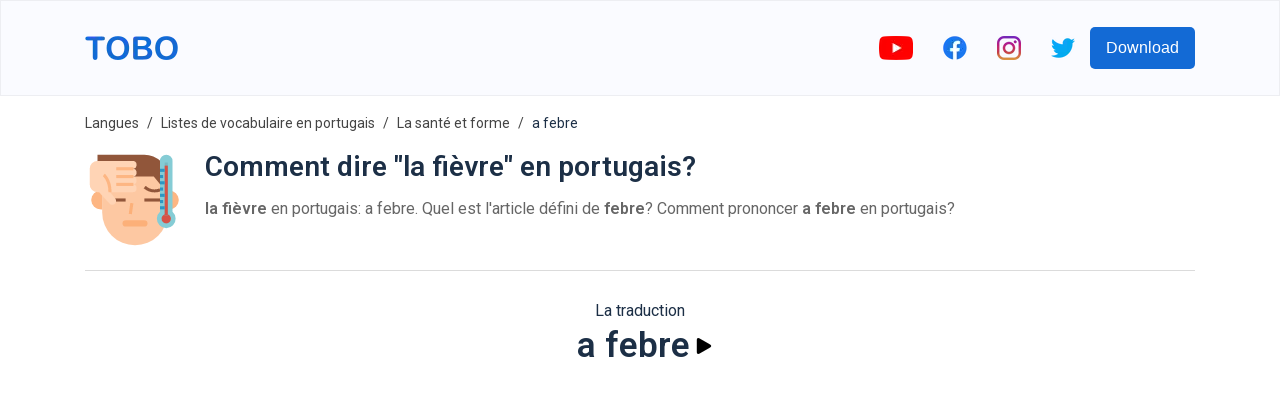

--- FILE ---
content_type: text/html; charset=utf-8
request_url: https://www.google.com/recaptcha/api2/aframe
body_size: 269
content:
<!DOCTYPE HTML><html><head><meta http-equiv="content-type" content="text/html; charset=UTF-8"></head><body><script nonce="4EwmFSKiMBX0YQQnkrxq5A">/** Anti-fraud and anti-abuse applications only. See google.com/recaptcha */ try{var clients={'sodar':'https://pagead2.googlesyndication.com/pagead/sodar?'};window.addEventListener("message",function(a){try{if(a.source===window.parent){var b=JSON.parse(a.data);var c=clients[b['id']];if(c){var d=document.createElement('img');d.src=c+b['params']+'&rc='+(localStorage.getItem("rc::a")?sessionStorage.getItem("rc::b"):"");window.document.body.appendChild(d);sessionStorage.setItem("rc::e",parseInt(sessionStorage.getItem("rc::e")||0)+1);localStorage.setItem("rc::h",'1769179734212');}}}catch(b){}});window.parent.postMessage("_grecaptcha_ready", "*");}catch(b){}</script></body></html>

--- FILE ---
content_type: image/svg+xml
request_url: https://firebasestorage.googleapis.com/v0/b/words-editor.appspot.com/o/wordImages%2FFzC1CjdgSDB0jhhW9Uzo.svg?alt=media&token=51d6b8c5-93cc-4127-b03b-f0595e92a58c
body_size: 2531
content:
<svg height="512" viewBox="0 0 512 512" width="512" xmlns="http://www.w3.org/2000/svg"><g id="Corona_Virus_Symptoms_Headache" data-name="Corona Virus Symptoms Headache"><g id="Flat"><path d="m359.818 387.435s-57.44 56.8-118.38 76.18a8.01 8.01 0 0 1 -10.23-9.39c3.91-17.29 7.52-29.4 9.06-34.29l-8.08-28.45-50.02 14.21a35.727 35.727 0 0 1 -27.37-3.19c-19.55-10.9-17.7-30.06-25.72-51.93-22.93-7.26-27.42-5.8-30.09-11.25-2.75-5.6.93-7.14 14.6-43.22-7.91-28.4-13.74-48.38-17.96-62.55l199.32-64.3c67.2 216.46 64.87 218.18 64.87 218.18z" fill="#ffdfc5"/><path d="m331.224 287.353a216.857 216.857 0 0 1 -98.989 104.3l8.033 28.282c-1.54 4.89-5.15 17-9.06 34.29a8.01 8.01 0 0 0 10.23 9.39c60.94-19.38 118.38-76.18 118.38-76.18s1.382-1.026-28.594-100.082z" fill="#ffd5c7"/><path d="m342.192 349.889c-73.655-6.088-92.751-73.3-104.16-113.452-2.517-8.857-9.669-11.213-18.011-7.877-.642.257-72.162 20.556-72.579 20.665-22.726 6.045-43.441 3.441-61.575-7.742-40.467-24.957-53.151-83.849-53.667-86.343-1.736-8.326 8.506-13.095 13.707-7.066 38.286 37.656 184.615-137.994 251.693-68.289 17.944-2.6 35.382 4.841 49.565 21.3 18.46 21.418 29.656 55.692 31.527 96.509 2.1 45.818-7.733 96.773-28.433 147.356a8 8 0 0 1 -8.067 4.939z" fill="#68676b"/><path d="m378.688 197.59c-1.788-39.009-12.1-72.033-29.123-93.579a211.9 211.9 0 0 1 -100.255 167.665c13.743 35.72 38.367 73.707 92.882 78.213a8 8 0 0 0 8.063-4.943c20.7-50.583 30.532-101.538 28.433-147.356z" fill="#58575b"/><path d="m301.758 264.665c0 17.83-8.5 32.63-26.99 38.36-8.1 4.59-13.64 8.17-17.69 10.79l-26.32-60.17 10.92-6.11c-4.58-36.25 44.28-47.32 57.36-1.29a67.6 67.6 0 0 1 2.72 18.42z" fill="#ffdfc5"/><circle cx="136" cy="176" fill="#8a8a8c" r="24"/><circle cx="192.569" cy="170.343" fill="#8a8a8c" r="12"/><g fill="#f27c6d"><path d="m256.811 189.685 33.94-111.937a8 8 0 0 1 7.656-5.676h44.762c18.769-65.74 15.512-69.05 22.69-71.524 7.312-2.518 6.422 1.985 70.963 49.153a7.993 7.993 0 0 1 1.8 10.862c-49.717 71.187-47.5 75.473-55.364 75.473h-53.186l-59.872 61.542c-5.737 5.903-15.833.165-13.389-7.893z"/><path d="m240.344 133.68 26.668-88a8 8 0 0 1 7.656-5.68h43.9l1.7-6.4a8 8 0 1 1 15.462 4.112l-3.283 12.345a8 8 0 0 1 -7.73 5.943h-44.117l-24.947 82.32c-3.081 10.18-18.381 5.497-15.309-4.64z"/><path d="m303.521 197.736a8 8 0 0 1 -.161-11.313l31.111-32c4.188-4.306 4.989-1.6 61.883-2.423l11.477-17.822a8 8 0 1 1 13.451 8.663c-12.871 18.146-13.25 25.159-20.565 25.159h-57.13l-28.754 29.577a8 8 0 0 1 -11.312.159z"/><path d="m444.857 91.457a8 8 0 0 1 -2.4-11.057l24-37.292a8 8 0 0 1 13.455 8.66l-24 37.292a8 8 0 0 1 -11.055 2.397z"/><circle cx="432.467" cy="112" r="8"/><circle cx="334.347" cy="8" r="8"/></g><path d="m457.582 512a202.849 202.849 0 0 0 -21.728-53.738c-16.976-29.035-41.4-55.127-76.862-82.112-14.992 15.85-46.992 47.85-127.809 78.819-5.119 22.665-8.528 41.493-10.795 57.031z" fill="#96e0d7"/><path d="m408 512v-16.432c-.128-30.691-25.342-55.568-56.259-55.568h-.24a55.824 55.824 0 0 0 -55.501 56v16z" fill="#afefde"/><circle cx="384" cy="40" fill="#ffa596" r="16"/><circle cx="368" cy="72" fill="#ffa596" r="8"/></g></g></svg>

--- FILE ---
content_type: image/svg+xml
request_url: https://firebasestorage.googleapis.com/v0/b/words-editor.appspot.com/o/courses%2Fhealth-fitness-european-portuguese-vocabulary-list%2FcourseImage.svg?alt=media&token=ecabdd08-2b91-4550-bb10-f80186820a7c
body_size: 13754
content:
<?xml version="1.0" encoding="iso-8859-1"?>
<!-- Generator: Adobe Illustrator 19.0.0, SVG Export Plug-In . SVG Version: 6.00 Build 0)  -->
<svg version="1.1" id="Capa_1" xmlns="http://www.w3.org/2000/svg" xmlns:xlink="http://www.w3.org/1999/xlink" x="0px" y="0px"
	 viewBox="0 0 512 512" style="enable-background:new 0 0 512 512;" xml:space="preserve">
<path style="fill:#FFE2CC;" d="M504.505,190.959v249.212c0,18.31-14.86,33.171-33.181,33.171H262.192c-6.43,0-12.44-1.83-17.52-5.01
	c-9.4-5.85-15.66-16.28-15.66-28.16V190.959c0-11.42,5.96-21.9,15.53-28.09c16.01-10.37,24.53-24.421,29.01-37.53
	c0.06-0.17,0.11-0.33,0.17-0.5c4.26-12.75,4.71-24.56,4.53-31.08h177.022c-0.19,6.61,0.27,18.64,4.69,31.58
	c4.47,13.111,13,27.16,29.01,37.53C498.555,169.059,504.505,179.539,504.505,190.959z"/>
<g>
	<path style="fill:#FFDBB1;" d="M307.583,157.819v277.542c0,18.18-14.79,32.97-32.97,32.97h-29.94
		c-9.4-5.85-15.66-16.28-15.66-28.16V190.959c0-11.42,5.96-21.9,15.53-28.09c16.01-10.37,24.53-24.421,29.01-37.53
		c0.06-0.17,0.11-0.33,0.17-0.5h0.89C292.793,124.838,307.583,139.629,307.583,157.819z"/>
	<path style="fill:#FFDBB1;" d="M363.431,434.451c0,14.188-3.884,27.488-10.654,38.89h-90.582c-18.322,0-33.18-14.857-33.18-33.17
		v-55.605c5.341-6.221,11.702-11.622,18.911-15.916c2.346-1.388,4.622-2.586,6.93-3.645c1.298-0.599,2.506-1.118,3.694-1.587
		c8.088-3.245,16.645-5.063,25.441-5.402l0.31-0.01c0.878-0.02,1.758-0.04,2.646-0.04c26.56,0,50.802,13.449,64.87,35.965
		C359.418,406.055,363.431,420.073,363.431,434.451z"/>
	<path style="fill:#FFDBB1;" d="M273.553,125.335c4.422-12.941,4.881-24.964,4.697-31.588h177.016
		c-0.183,6.623,0.275,18.647,4.697,31.588H273.553z"/>
	<path style="fill:#FFDBB1;" d="M504.503,190.957v249.21c0,17.373-13.349,31.629-30.355,33.055
		c7.377-6.083,12.085-15.294,12.085-25.607v-249.21c0-11.413-5.951-21.887-15.529-28.093
		c-31.812-20.594-34.085-55.779-33.697-69.116l0.01-7.448h18.25c-0.376,13.339,1.895,48.524,33.707,69.116
		C498.552,169.06,504.503,179.545,504.503,190.957z"/>
</g>
<rect x="255.558" y="16.052" style="fill:#B5F2D9;" width="222.399" height="93.066"/>
<rect x="255.558" y="93.743" style="fill:#20CFA2;" width="222.399" height="15.368"/>
<rect x="270.565" y="234.109" style="fill:#FF547E;" width="192.386" height="163.259"/>
<rect x="270.565" y="234.109" style="fill:#E2035A;" width="36.993" height="163.259"/>
<rect x="270.565" y="352.189" style="fill:#B5F2D9;" width="192.386" height="45.179"/>
<g>
	<rect x="270.565" y="352.189" style="fill:#20CFA2;" width="36.993" height="45.179"/>
	<path style="fill:#20CFA2;" d="M353.846,397.368h-83.283v-37.643c4.393-0.959,8.876-1.528,13.429-1.708l0.31-0.01
		c0.878-0.02,1.758-0.04,2.646-0.04c26.56,0,50.802,13.449,64.87,35.965C352.528,395.061,353.207,396.21,353.846,397.368z"/>
</g>
<g>
	<path style="fill:#B5F2D9;" d="M387.472,283.714h-8.902v-8.902c0-6.522-5.288-11.81-11.81-11.81l0,0
		c-6.522,0-11.81,5.288-11.81,11.81v8.902h-8.902c-6.522,0-11.81,5.288-11.81,11.81l0,0c0,6.522,5.288,11.81,11.81,11.81h8.902
		v8.901c0,6.522,5.288,11.81,11.81,11.81l0,0c6.522,0,11.81-5.288,11.81-11.81v-8.901h8.902c6.522,0,11.81-5.288,11.81-11.81l0,0
		C399.282,289.001,393.994,283.714,387.472,283.714z"/>
	<path style="fill:#B5F2D9;" d="M292.58,157.815v277.544c0,9.925-8.038,17.973-17.962,17.973H166.903
		c-7.269,0-13.51-4.334-16.335-10.543c-2.217,4.882-6.55,8.597-11.832,9.965c-1.438,0.379-2.955,0.58-4.513,0.58H25.459
		c-9.915,0-17.952-8.048-17.952-17.973V157.815c0-9.925,8.038-17.973,17.952-17.973h108.763c7.269,0,13.52,4.334,16.345,10.533
		c2.826-6.201,9.066-10.533,16.335-10.533h107.716C284.542,139.843,292.58,147.891,292.58,157.815z"/>
</g>
<g>
	<path style="fill:#20CFA2;" d="M292.58,358.178v77.181c0,9.925-8.038,17.973-17.962,17.973H166.903
		c-7.269,0-13.51-4.334-16.335-10.543c-2.217,4.882-6.55,8.597-11.832,9.965c-6.27-25.201,0.429-52.989,20.089-72.649
		c14.448-14.438,33.649-22.396,54.077-22.396c13.26,0,26,3.375,37.263,9.675c1.567-0.868,3.125-1.657,4.693-2.376
		c1.298-0.599,2.506-1.118,3.694-1.587c8.088-3.245,16.645-5.063,25.441-5.402l0.31-0.01c0.878-0.02,1.758-0.04,2.646-0.04
		C288.836,357.968,290.713,358.038,292.58,358.178z"/>
	<path style="fill:#20CFA2;" d="M292.577,157.812v277.547c0,9.92-8.039,17.969-17.96,17.969h-13.369
		c9.92,0,17.969-8.049,17.969-17.969V157.812c0-9.92-8.049-17.969-17.969-17.969h13.369
		C284.538,139.843,292.577,147.892,292.577,157.812z"/>
	<path style="fill:#20CFA2;" d="M109.647,250.089c-8.211,8.211-19.127,12.732-30.738,12.732c-11.612,0-22.528-4.522-30.738-12.732
		s-12.732-19.127-12.732-30.739c0-11.611,4.521-22.528,12.732-30.739c8.21-8.21,19.127-12.732,30.738-12.731
		c23.97,0,43.47,19.5,43.47,43.47C122.379,230.962,117.857,241.879,109.647,250.089z"/>
</g>
<circle style="fill:#FEAD44;" cx="78.906" cy="219.351" r="31.148"/>
<path style="fill:#20CFA2;" d="M109.647,346.602c-8.21,8.21-19.127,12.732-30.738,12.732c-23.97,0-43.47-19.5-43.471-43.47
	c0-11.612,4.522-22.529,12.732-30.739s19.127-12.732,30.739-12.732s22.528,4.522,30.738,12.732
	c8.21,8.21,12.732,19.127,12.732,30.739C122.379,327.475,117.857,338.39,109.647,346.602z"/>
<circle style="fill:#FEAD44;" cx="78.906" cy="315.863" r="31.148"/>
<path style="fill:#20CFA2;" d="M251.91,250.089c-8.21,8.21-19.127,12.732-30.738,12.732c-23.97,0-43.471-19.5-43.47-43.47
	c0-11.612,4.522-22.528,12.732-30.739c8.21-8.211,19.127-12.732,30.738-12.732c23.97,0,43.47,19.5,43.47,43.47
	C264.641,230.962,260.12,241.879,251.91,250.089z"/>
<circle style="fill:#FEAD44;" cx="221.174" cy="219.351" r="31.148"/>
<path style="fill:#20CFA2;" d="M251.91,346.601c-8.21,8.21-19.127,12.732-30.738,12.732c-11.612,0-22.528-4.522-30.738-12.732
	c-8.21-8.21-12.732-19.127-12.732-30.738c0-11.612,4.522-22.528,12.732-30.739s19.127-12.732,30.738-12.732
	c11.611,0,22.528,4.522,30.739,12.732c8.21,8.21,12.732,19.127,12.732,30.738C264.641,327.474,260.12,338.39,251.91,346.601z"/>
<circle style="fill:#FEAD44;" cx="221.174" cy="315.863" r="31.148"/>
<path style="fill:#50B8FF;" d="M348.454,434.451c0,33.968-27.537,61.496-61.506,61.496c-8.237,0-16.095-1.607-23.284-4.553
	c-0.989-0.409-1.967-0.838-2.936-1.298c-1.897-0.889-3.734-1.867-5.522-2.946c-17.833-10.773-29.764-30.344-29.764-52.699
	c0-22.516,12.082-42.195,30.133-52.919c1.797-1.068,3.635-2.047,5.542-2.916c0.969-0.449,1.957-0.878,2.955-1.268
	c6.37-2.566,13.27-4.084,20.498-4.364c0.789-0.02,1.577-0.04,2.376-0.04c21.996-0.01,41.307,11.542,52.17,28.926
	C345.03,411.307,348.454,422.479,348.454,434.451z"/>
<path style="fill:#0095F2;" d="M266.989,488.269c-1.078,1.078-2.187,2.127-3.325,3.125c-0.989-0.409-1.967-0.838-2.936-1.298
	c-1.897-0.889-3.734-1.867-5.522-2.946c-17.833-10.773-29.764-30.344-29.764-52.699c0-22.516,12.082-42.195,30.133-52.919
	c1.797-1.068,3.635-2.047,5.542-2.916c0.969-0.449,1.957-0.878,2.955-1.268c0.989,0.888,1.967,1.807,2.916,2.755
	C296.804,409.928,296.804,458.454,266.989,488.269z"/>
<circle style="fill:#A3E9FB;" cx="212.909" cy="434.192" r="61.506"/>
<path d="M504.5,244.037c-4.142,0-7.5,3.358-7.5,7.5v188.626c0,14.159-11.519,25.679-25.68,25.679h-55.778
	c-4.142,0-7.5,3.358-7.5,7.5c0,4.142,3.358,7.5,7.5,7.5h55.779c22.431,0,40.68-18.248,40.68-40.679V251.537
	C512,247.394,508.643,244.037,504.5,244.037z"/>
<path d="M383.804,465.842h-35.439c4.84-9.427,7.589-20.095,7.589-31.4c0-10.577-2.399-20.603-6.672-29.571h113.663
	c4.142,0,7.5-3.358,7.5-7.5V352.27c0-0.026,0.004-0.051,0.004-0.078c0-0.026-0.004-0.052-0.004-0.078V234.11
	c0-4.142-3.358-7.5-7.5-7.5H300.073v-68.802c0-3.314-0.643-6.479-1.8-9.385c1.01,0.506,2.146,0.798,3.352,0.798h74.984
	c4.142,0,7.5-3.358,7.5-7.5s-3.358-7.5-7.5-7.5h-74.984c-4.065,0-7.365,3.234-7.488,7.269c-3.828-4.573-9.228-7.782-15.362-8.795
	c2.089-5.077,3.712-10.451,4.88-16.08h166.182c3.523,17.003,12.606,38.006,35.064,52.543c7.573,4.9,12.095,13.051,12.095,21.803
	v28.84c0,4.142,3.358,7.5,7.5,7.5c4.142,0,7.5-3.358,7.5-7.5v-28.84c0-13.861-7.083-26.72-18.946-34.395
	c-16.886-10.93-24.493-26.555-27.829-39.95h12.739c4.142,0,7.5-3.358,7.5-7.5V16.048c0-4.142-3.358-7.5-7.5-7.5H255.556
	c-4.142,0-7.5,3.358-7.5,7.5v93.066c0,4.142,3.358,7.5,7.5,7.5h12.727c-1.395,5.618-3.35,10.881-5.857,15.734h-95.514
	c-6.08,0-11.841,2.188-16.346,5.957c-4.501-3.77-10.262-5.957-16.345-5.957h-32.019c-4.142,0-7.5,3.358-7.5,7.5s3.358,7.5,7.5,7.5
	h32.019c4.087,0,7.82,2.406,9.511,6.131c1.216,2.677,3.884,4.397,6.824,4.399c0.002,0,0.003,0,0.005,0
	c2.939,0,5.606-1.716,6.824-4.389c1.7-3.73,5.44-6.141,9.527-6.141h107.701c5.768,0,10.46,4.692,10.46,10.46v207.67
	c-12.516,0.33-24.467,3.955-34.95,10.597c-11.008-7.08-23.816-10.891-37.216-10.891c-18.433,0-35.761,7.178-48.794,20.211
	c-7.787,7.787-13.465,17.114-16.79,27.286h-99.28c-4.142,0-7.5,3.358-7.5,7.5c0,4.142,3.358,7.5,7.5,7.5h96.166
	c-0.2,2.151-0.309,4.321-0.309,6.507c0,1.627,0.076,3.241,0.187,4.849c-0.123,0.213-0.252,0.424-0.355,0.652
	c-1.691,3.724-5.424,6.131-9.511,6.131H25.46c-5.768,0-10.46-4.692-10.46-10.46V157.809c0-5.768,4.692-10.46,10.46-10.46h45.001
	c4.142,0,7.5-3.358,7.5-7.5s-3.358-7.5-7.5-7.5H25.46c-14.04,0-25.46,11.421-25.46,25.46v277.553c0,14.04,11.421,25.46,25.46,25.46
	h108.761c4.869,0,9.529-1.408,13.505-3.9c3.374,9.698,8.91,18.589,16.385,26.063c13.034,13.034,30.362,20.211,48.795,20.211
	c13.239,0,25.899-3.721,36.817-10.638c11.103,7.143,23.861,10.895,37.219,10.895c20.203,0,38.407-8.728,51.039-22.61h45.821
	c4.142,0,7.5-3.358,7.5-7.5C391.303,469.2,387.946,465.842,383.804,465.842z M384.968,101.613h-36.42V23.547h36.42V101.613z
	 M399.968,23.547h36.42v78.067h-36.42V23.547z M333.547,101.613h-36.419V23.547h36.419V101.613z M470.46,101.613h-19.071V23.547
	h19.071V101.613z M263.057,23.547h19.071v78.067h-19.071V23.547z M339.564,389.871c-9.969-11.747-23.785-20.124-39.491-23.162
	v-7.016h155.371v30.178H339.564z M455.445,241.61v103.083H300.073V241.61H455.445z M174.718,472.377
	c-7.595-7.595-12.644-17.055-14.731-27.346c-0.021-0.137-0.054-0.274-0.083-0.411c-0.662-3.401-1.005-6.889-1.005-10.43
	c0-14.425,5.617-27.988,15.818-38.187c10.528-10.528,24.358-15.793,38.187-15.793c13.83,0,27.66,5.265,38.188,15.793
	c10.2,10.199,15.817,23.761,15.817,38.187c0,14.426-5.617,27.988-15.817,38.187C230.035,493.435,195.775,493.433,174.718,472.377z
	 M286.944,488.452c-8.738,0-17.144-2.057-24.742-5.994c6.537-6.676,11.453-14.354,14.73-22.545h30.251c4.142,0,7.5-3.358,7.5-7.5
	c0-4.142-3.358-7.5-7.5-7.5h-26.148c3.227-20.679-2.944-42.542-18.507-58.65c7.51-3.824,15.804-5.822,24.417-5.822
	c29.782,0,54.01,24.224,54.01,54C340.954,464.224,316.724,488.452,286.944,488.452z"/>
<path d="M399.718,134.22c-4.142,0-7.5,3.358-7.5,7.5s3.358,7.5,7.5,7.5h15.198c4.142,0,7.5-3.358,7.5-7.5s-3.358-7.5-7.5-7.5
	H399.718z"/>
<path d="M397.059,367.28h-60.602c-4.142,0-7.5,3.358-7.5,7.5c0,4.142,3.358,7.5,7.5,7.5h60.602c4.142,0,7.5-3.358,7.5-7.5
	C404.559,370.638,401.201,367.28,397.059,367.28z"/>
<path d="M346.047,314.835h1.401v1.401c0,10.648,8.663,19.31,19.31,19.31c10.648,0,19.309-8.663,19.309-19.31v-1.401h1.402
	c10.648,0,19.309-8.663,19.309-19.31c0-10.647-8.662-19.31-19.309-19.31h-1.402v-1.401c0-10.648-8.662-19.31-19.309-19.31
	c-10.648,0-19.31,8.663-19.31,19.31v1.401h-1.401c-10.648,0-19.31,8.663-19.31,19.31
	C326.737,306.172,335.399,314.835,346.047,314.835z M346.047,291.214h8.901c4.142,0,7.5-3.358,7.5-7.5v-8.901
	c0-2.377,1.934-4.311,4.311-4.311c2.376,0,4.31,1.934,4.31,4.311v8.901c0,4.142,3.358,7.5,7.5,7.5h8.902
	c2.376,0,4.31,1.934,4.31,4.311c0,2.377-1.934,4.311-4.31,4.311h-8.902c-4.142,0-7.5,3.358-7.5,7.5v8.901
	c0,2.377-1.934,4.311-4.31,4.311c-2.377,0-4.311-1.934-4.311-4.311v-8.901c0-4.142-3.358-7.5-7.5-7.5h-8.901
	c-2.377,0-4.311-1.934-4.311-4.311C341.737,293.148,343.67,291.214,346.047,291.214z"/>
<path d="M158.066,362.75V170.63c0-4.142-3.358-7.5-7.5-7.5s-7.5,3.358-7.5,7.5v192.12c0,4.142,3.358,7.5,7.5,7.5
	C154.708,370.25,158.066,366.894,158.066,362.75z"/>
<path d="M48.043,388.832c-4.142,0-7.5,3.358-7.5,7.5c0,4.142,3.358,7.5,7.5,7.5h21.116c4.142,0,7.5-3.358,7.5-7.5
	c0-4.142-3.358-7.5-7.5-7.5H48.043z"/>
<path d="M78.909,180.705c-21.31,0-38.645,17.336-38.645,38.645s17.336,38.645,38.645,38.645c21.309,0,38.644-17.336,38.644-38.645
	S100.218,180.705,78.909,180.705z M78.909,242.997c-13.038,0-23.646-10.607-23.646-23.646s10.607-23.646,23.646-23.646
	s23.645,10.607,23.645,23.646S91.947,242.997,78.909,242.997z"/>
<path d="M69.092,208.769c-4.142,0-7.5,3.358-7.5,7.5v6.164c0,4.142,3.358,7.5,7.5,7.5s7.5-3.358,7.5-7.5v-6.164
	C76.592,212.126,73.234,208.769,69.092,208.769z"/>
<path d="M117.553,315.863c0-21.31-17.336-38.645-38.644-38.645c-21.31,0-38.645,17.336-38.645,38.645s17.336,38.645,38.645,38.645
	C100.218,354.508,117.553,337.172,117.553,315.863z M55.263,315.863c0-13.038,10.607-23.646,23.646-23.646
	s23.645,10.607,23.645,23.646c0,13.038-10.606,23.646-23.645,23.646S55.263,328.9,55.263,315.863z"/>
<path d="M69.092,305.28c-4.142,0-7.5,3.358-7.5,7.5v6.164c0,4.142,3.358,7.5,7.5,7.5s7.5-3.358,7.5-7.5v-6.164
	C76.592,308.638,73.234,305.28,69.092,305.28z"/>
<path d="M221.171,257.997c21.31,0,38.645-17.336,38.645-38.645s-17.336-38.645-38.645-38.645c-21.309,0-38.644,17.336-38.644,38.645
	S199.862,257.997,221.171,257.997z M221.171,195.705c13.038,0,23.646,10.607,23.646,23.646s-10.607,23.646-23.646,23.646
	c-13.039,0-23.645-10.607-23.645-23.646S208.133,195.705,221.171,195.705z"/>
<path d="M211.353,229.933c4.142,0,7.5-3.358,7.5-7.5v-6.164c0-4.142-3.358-7.5-7.5-7.5s-7.5,3.358-7.5,7.5v6.164
	C203.853,226.576,207.211,229.933,211.353,229.933z"/>
<path d="M221.171,354.508c21.31,0,38.645-17.336,38.645-38.645s-17.336-38.645-38.645-38.645c-21.309,0-38.644,17.336-38.644,38.645
	S199.862,354.508,221.171,354.508z M221.171,292.217c13.038,0,23.646,10.607,23.646,23.646c0,13.038-10.607,23.646-23.646,23.646
	c-13.039,0-23.645-10.607-23.645-23.646C197.526,302.825,208.133,292.217,221.171,292.217z"/>
<path d="M211.353,326.445c4.142,0,7.5-3.358,7.5-7.5v-6.164c0-4.142-3.358-7.5-7.5-7.5s-7.5,3.358-7.5,7.5v6.164
	C203.853,323.087,207.211,326.445,211.353,326.445z"/>
<path d="M191.196,427.283c-2.93-2.929-7.678-2.93-10.606-0.001c-2.93,2.929-2.93,7.677-0.001,10.606l28.619,28.62
	c1.465,1.465,3.384,2.198,5.304,2.198c1.919,0,3.839-0.733,5.303-2.197c2.93-2.929,2.93-7.677,0.001-10.606L191.196,427.283z"/>
<g>
</g>
<g>
</g>
<g>
</g>
<g>
</g>
<g>
</g>
<g>
</g>
<g>
</g>
<g>
</g>
<g>
</g>
<g>
</g>
<g>
</g>
<g>
</g>
<g>
</g>
<g>
</g>
<g>
</g>
</svg>


--- FILE ---
content_type: image/svg+xml
request_url: https://firebasestorage.googleapis.com/v0/b/words-editor.appspot.com/o/wordImages%2FGEAUJU0zpoKbOIwmMXr1.svg?alt=media&token=da73da95-1f15-43c9-af52-5ac4d6c7b636
body_size: 1837
content:
<svg height="512" viewBox="0 0 512 512" width="512" xmlns="http://www.w3.org/2000/svg"><g id="Flat"><path d="m424 192v128a168 168 0 0 1 -336 0v-128a120.005 120.005 0 0 1 120-120h96a120.005 120.005 0 0 1 120 120z" fill="#fdc8a2"/><path d="m88 208v-64a72 72 0 0 1 72-72v64z" fill="#663723"/><path d="m424 224-72-88h-208a80 80 0 0 1 -80-80v-32h240a120 120 0 0 1 120 120z" fill="#91563a"/><path d="m80 208h8a0 0 0 0 1 0 0v96a0 0 0 0 1 0 0h-8a48 48 0 0 1 -48-48 48 48 0 0 1 48-48z" fill="#fdb683"/><path d="m472 208h8a0 0 0 0 1 0 0v96a0 0 0 0 1 0 0h-8a48 48 0 0 1 -48-48 48 48 0 0 1 48-48z" fill="#fdb683" transform="matrix(-1 0 0 -1 904 512)"/><path d="m207.716 292h56.569v16.001h-56.569z" fill="#fcb079" transform="matrix(.141 -.99 .99 .141 -94.359 491.205)"/><path d="m357.057 217.221a85.588 85.588 0 0 1 -56.68-21.469l10.586-12a69.614 69.614 0 0 0 70.575 13.024l5.606 14.987a85.841 85.841 0 0 1 -30.087 5.458z" fill="#91563a"/><path d="m128 248h80v16h-80z" fill="#91563a"/><path d="m304 248h80v16h-80z" fill="#91563a"/><rect fill="#fcb079" height="32" rx="16" width="128" x="192" y="360"/><path d="m448 316.232v-260.232a32 32 0 0 0 -32-32 32 32 0 0 0 -32 32v260.232a48 48 0 1 0 64 0z" fill="#85ccd5"/><circle cx="416" cy="352" fill="#d65246" r="24"/><path d="m408 64h16v272h-16z" fill="#78b9c1"/><path d="m408 80h16v256h-16z" fill="#d65246"/><g fill="#2d96c3"><path d="m384 288h24v16h-24z"/><path d="m384 256h16v16h-16z"/><path d="m384 224h24v16h-24z"/><path d="m384 192h16v16h-16z"/><path d="m384 160h24v16h-24z"/><path d="m384 128h16v16h-16z"/><path d="m384 96h24v16h-24z"/></g><path d="m144 56h-80a40 40 0 0 0 -40 40v80a40 40 0 0 0 40 40h8l52.679 57.194a20.276 20.276 0 0 0 27.321 2.75c9.285-6.964 9.767-19.424 2.337-28.34l-26.337-31.604h116a20 20 0 0 0 20-20 20 20 0 0 0 -20-20 20 20 0 0 0 20-20 20 20 0 0 0 -20-20 20 20 0 0 0 20-20 20 20 0 0 0 -20-20 20 20 0 0 0 20-20 20 20 0 0 0 -20-20z" fill="#ffd4b5"/><g fill="#fdb683"><path d="m160 88h88v16h-88z"/><path d="m160 128h88v16h-88z"/><path d="m160 168h88v16h-88z"/><path d="m136 216h-16c0-30.756-7.863-51.327-14.459-63.168-7.107-12.759-14.313-18.411-14.386-18.466l9.645-12.766c1.437 1.078 35.2 27.173 35.2 94.4z"/></g></g></svg>